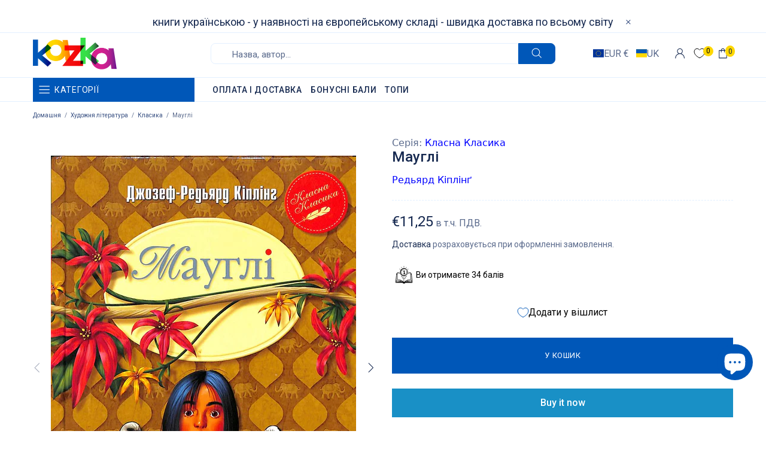

--- FILE ---
content_type: text/javascript; charset=utf-8
request_url: https://kazka.be/products/mauhli.js
body_size: 526
content:
{"id":7656478507246,"title":"Мауглі","handle":"mauhli","description":"\u003cp\u003eМауглі — один із найулюбленіших персонажів світової класики для дітей. Написав однойменну книжку видатний англійський письменник, поет і новеліст Джозеф-Редьярд Кіплінг (1865–1936). Тепер ця книжка виходить у твоїй улюбленій серії. Вона неодмінно стане окрасою твоєї книжкової колекції.\u003c\/p\u003e","published_at":"2022-04-14T21:35:35+02:00","created_at":"2022-04-14T20:51:50+02:00","vendor":"Рідна Мова","type":"[\"Дитяча література\",\"Художня література\",\"Класика\"]","tags":["10 років","11 років","12 років","13 років","spo-cs-disabled","spo-default","spo-disabled","spo-notify-me-disabled","Дитяча художня література","Класика","Класна Класика","Редьярд Кіплінґ","тварини"],"price":1125,"price_min":1125,"price_max":1125,"available":true,"price_varies":false,"compare_at_price":null,"compare_at_price_min":0,"compare_at_price_max":0,"compare_at_price_varies":false,"variants":[{"id":42747735277806,"title":"Default Title","option1":"Default Title","option2":null,"option3":null,"sku":"KZK10314","requires_shipping":true,"taxable":true,"featured_image":null,"available":true,"name":"Мауглі","public_title":null,"options":["Default Title"],"price":1125,"weight":345,"compare_at_price":null,"inventory_management":"shopify","barcode":"9789669170910","requires_selling_plan":false,"selling_plan_allocations":[]}],"images":["\/\/cdn.shopify.com\/s\/files\/1\/0638\/4025\/6238\/products\/20211006_005.jpg?v=1649963438","\/\/cdn.shopify.com\/s\/files\/1\/0638\/4025\/6238\/products\/20211006_006.jpg?v=1649963441","\/\/cdn.shopify.com\/s\/files\/1\/0638\/4025\/6238\/products\/20211006_007.jpg?v=1649963443","\/\/cdn.shopify.com\/s\/files\/1\/0638\/4025\/6238\/products\/20211006_008.jpg?v=1649963445","\/\/cdn.shopify.com\/s\/files\/1\/0638\/4025\/6238\/products\/20211006_009.jpg?v=1649963447","\/\/cdn.shopify.com\/s\/files\/1\/0638\/4025\/6238\/products\/20211006_010.jpg?v=1649963450"],"featured_image":"\/\/cdn.shopify.com\/s\/files\/1\/0638\/4025\/6238\/products\/20211006_005.jpg?v=1649963438","options":[{"name":"Title","position":1,"values":["Default Title"]}],"url":"\/products\/mauhli","media":[{"alt":"Мауглі","id":29705634676974,"position":1,"preview_image":{"aspect_ratio":0.722,"height":1283,"width":926,"src":"https:\/\/cdn.shopify.com\/s\/files\/1\/0638\/4025\/6238\/products\/20211006_005.jpg?v=1649963438"},"aspect_ratio":0.722,"height":1283,"media_type":"image","src":"https:\/\/cdn.shopify.com\/s\/files\/1\/0638\/4025\/6238\/products\/20211006_005.jpg?v=1649963438","width":926},{"alt":"Мауглі","id":29705634840814,"position":2,"preview_image":{"aspect_ratio":1.42,"height":1234,"width":1752,"src":"https:\/\/cdn.shopify.com\/s\/files\/1\/0638\/4025\/6238\/products\/20211006_006.jpg?v=1649963441"},"aspect_ratio":1.42,"height":1234,"media_type":"image","src":"https:\/\/cdn.shopify.com\/s\/files\/1\/0638\/4025\/6238\/products\/20211006_006.jpg?v=1649963441","width":1752},{"alt":"Мауглі","id":29705635201262,"position":3,"preview_image":{"aspect_ratio":1.426,"height":1233,"width":1758,"src":"https:\/\/cdn.shopify.com\/s\/files\/1\/0638\/4025\/6238\/products\/20211006_007.jpg?v=1649963443"},"aspect_ratio":1.426,"height":1233,"media_type":"image","src":"https:\/\/cdn.shopify.com\/s\/files\/1\/0638\/4025\/6238\/products\/20211006_007.jpg?v=1649963443","width":1758},{"alt":"Мауглі","id":29705635627246,"position":4,"preview_image":{"aspect_ratio":1.439,"height":1238,"width":1781,"src":"https:\/\/cdn.shopify.com\/s\/files\/1\/0638\/4025\/6238\/products\/20211006_008.jpg?v=1649963445"},"aspect_ratio":1.439,"height":1238,"media_type":"image","src":"https:\/\/cdn.shopify.com\/s\/files\/1\/0638\/4025\/6238\/products\/20211006_008.jpg?v=1649963445","width":1781},{"alt":"Мауглі","id":29705635791086,"position":5,"preview_image":{"aspect_ratio":1.412,"height":1227,"width":1732,"src":"https:\/\/cdn.shopify.com\/s\/files\/1\/0638\/4025\/6238\/products\/20211006_009.jpg?v=1649963447"},"aspect_ratio":1.412,"height":1227,"media_type":"image","src":"https:\/\/cdn.shopify.com\/s\/files\/1\/0638\/4025\/6238\/products\/20211006_009.jpg?v=1649963447","width":1732},{"alt":"Мауглі","id":29705636217070,"position":6,"preview_image":{"aspect_ratio":1.457,"height":1227,"width":1788,"src":"https:\/\/cdn.shopify.com\/s\/files\/1\/0638\/4025\/6238\/products\/20211006_010.jpg?v=1649963450"},"aspect_ratio":1.457,"height":1227,"media_type":"image","src":"https:\/\/cdn.shopify.com\/s\/files\/1\/0638\/4025\/6238\/products\/20211006_010.jpg?v=1649963450","width":1788}],"requires_selling_plan":false,"selling_plan_groups":[]}